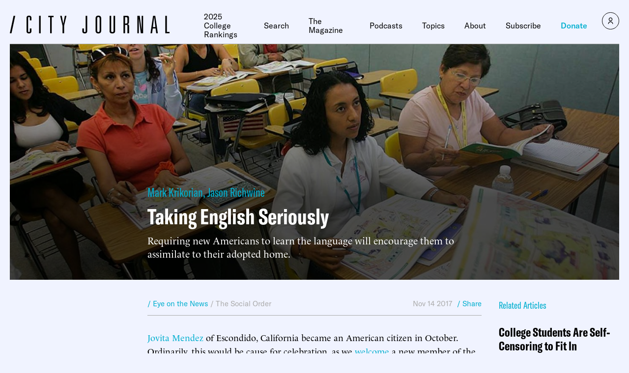

--- FILE ---
content_type: text/javascript;charset=utf-8
request_url: https://p1cluster.cxense.com/p1.js
body_size: 101
content:
cX.library.onP1('1tbjs7354uawc3bhwusn9qathi');


--- FILE ---
content_type: text/javascript;charset=utf-8
request_url: https://id.cxense.com/public/user/id?json=%7B%22identities%22%3A%5B%7B%22type%22%3A%22ckp%22%2C%22id%22%3A%22mko69evg651oikin%22%7D%2C%7B%22type%22%3A%22lst%22%2C%22id%22%3A%221tbjs7354uawc3bhwusn9qathi%22%7D%2C%7B%22type%22%3A%22cst%22%2C%22id%22%3A%221tbjs7354uawc3bhwusn9qathi%22%7D%5D%7D&callback=cXJsonpCB1
body_size: 189
content:
/**/
cXJsonpCB1({"httpStatus":200,"response":{"userId":"cx:xiva56muace23f4wnh9u3hzhv:19sx4pmf0c7tr","newUser":true}})